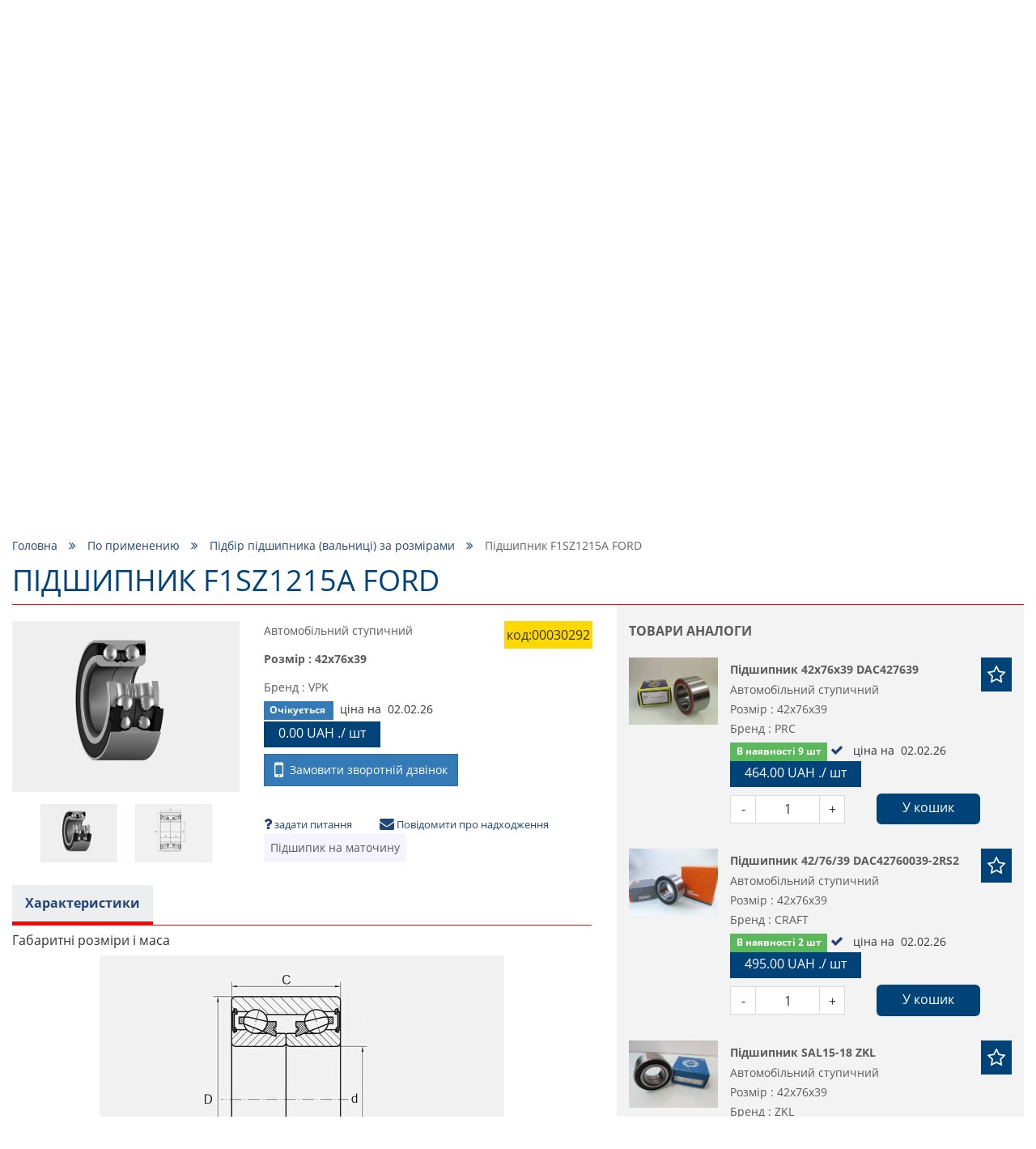

--- FILE ---
content_type: text/css
request_url: https://podshipnik.ua/css/user-select.css
body_size: 183
content:
.decodeWrapper img {
	-moz-user-select: none;
	-khtml-user-select: none;
    user-select: none;
    margin: 10px 10px;
}

.decodeWrapper.seoText iframe {
    margin: 10px 30px;
}
@media screen and (msx-width: 767px) {
    .decodeWrapper.seoText iframe {
        margin: 10px 0px;
        width: 100%;
        text-align: center;
    }
}


--- FILE ---
content_type: application/javascript
request_url: https://podshipnik.ua/tpl/default/js/lazyload.js?1522004083
body_size: 808
content:
(function(root,factory){if(typeof exports==="object"){module.exports=factory(root);}else if(typeof define==="function"&&define.amd){define([],factory(root));}else{root.LazyLoad=factory(root);}})(typeof global!=="undefined"?global:this.window||this.global,function(root){"use strict";const defaults={src:"data-src",srcset:"data-srcset",selector:".lazyload"};const extend=function(){let extended={};let deep=false;let i=0;let length=arguments.length;if(Object.prototype.toString.call(arguments[0])==="[object Boolean]"){deep=arguments[0];i++;}let merge=function(obj){for(let prop in obj){if(Object.prototype.hasOwnProperty.call(obj,prop)){if(deep&&Object.prototype.toString.call(obj[prop])==="[object Object]"){extended[prop]=extend(true,extended[prop],obj[prop]);}else{extended[prop]=obj[prop];}}}};for(;i<length;i++){let obj=arguments[i];merge(obj);}return extended;};function LazyLoad(images,options){this.settings=extend(defaults,options||{});this.images=images||document.querySelectorAll(this.settings.selector);this.observer=null;this.init();}LazyLoad.prototype={init:function(){if(!root.IntersectionObserver){this.loadImages();return;}let self=this;let observerConfig={root:null,rootMargin:"0px",threshold:[0]};this.observer=new IntersectionObserver(function(entries){entries.forEach(function(entry){if(entry.intersectionRatio>0){self.observer.unobserve(entry.target);let src=entry.target.getAttribute(self.settings.src);let srcset=entry.target.getAttribute(self.settings.srcset);if("img"===entry.target.tagName.toLowerCase()){if(src){entry.target.src=src;}if(srcset){entry.target.srcset=srcset;}}else{entry.target.style.backgroundImage="url("+src+")";}}});},observerConfig);this.images.forEach(function(image){self.observer.observe(image);});},loadAndDestroy:function(){if(!this.settings){return;}this.loadImages();this.destroy();},loadImages:function(){if(!this.settings){return;}let self=this;this.images.forEach(function(image){let src=image.getAttribute(self.settings.src);let srcset=image.getAttribute(self.settings.srcset);if("img"===image.tagName.toLowerCase()){if(src){image.src=src;}if(srcset){image.srcset=srcset;}}else{image.style.backgroundImage="url("+src+")";}});},destroy:function(){if(!this.settings){return;}this.observer.disconnect();this.settings=null;}};root.lazyload=function(images,options){return new LazyLoad(images,options);};if(root.jQuery){const $=root.jQuery;$.fn.lazyload=function(options){options=options||{};options.attribute=options.attribute||"data-src";new LazyLoad($.makeArray(this),options);return this;};}return LazyLoad;});

--- FILE ---
content_type: application/javascript
request_url: https://podshipnik.ua/tpl/default/js/triggers.js?1689749458
body_size: 1431
content:
$(document).ready(function () {
	$("header .switch").on('click', function () {
		$(".header .mobileNav").toggleClass("open")
	});
	$(document).on('click keypress', '.btn-number', function (e) {
		e.preventDefault();
		var type = $(this).attr('data-type');
		var input = $(this).parent().find('input');
		var currentVal = parseInt(input.val());
		if (!isNaN(currentVal)) {
			if (type == 'minus') {
				var minValue = parseInt(input.attr('min'));
				if (!minValue)minValue = 1;
				if (currentVal > minValue) {
					input.val(currentVal - 1).change();
				}
			} else if (type == 'plus') {
				var maxValue = parseInt(input.attr('max'));
				if (!maxValue)maxValue = 99999999;
				if (currentVal < maxValue) {
					input.val(currentVal + 1).change();
				}
				if (parseInt(input.val()) == maxValue) {
					$(this).attr('disabled', true);
				}
			}
		} else {
			input.val(1);
		}
	});
	$(document).on('click', "ul.akkordeon .cat-name", function () {
		$(this).toggleClass("active");
		$(this).next("div").stop().slideToggle(200)
	});
	$("ul.tabs-caption li").on('click', function (i) {
		i.preventDefault();
		$childs = $(this).parents('.tabs-caption').children('li').removeClass("active");
		$(this).addClass("active");
	})
	$("ul.tabs-caption").on("click", "li:not(.tab-open)", function () {
		$(this).addClass("tab-open").siblings().removeClass("tab-open").closest("div.tabs").find("div.tabs-content").removeClass("tab-open").eq($(this).index()).addClass("tab-open")
	});
	// $(".slideToggle").on("click", function () {
	// 	$(this).addClass("tab-open").siblings('.slideToggleCont').slideToggle(200);
	// });
	$(document).on('click keypress', '[data-confirm-delete]', function (e) {
		$this = $(this);
		var $dataText = $this.attr('data-confirm-translate');
		$dataText = ($dataText !== undefined && $dataText.length) ? $dataText : 'Удалить элемент?';
		if (!confirm($dataText)) {
      e.preventDefault();
    } else if ($this.attr('data-eval')) {
      eval($this.attr('data-eval'));
    }
	});
	$(document).on('click', ".mobileCatalog .fa-warp", function (e) {
		e.preventDefault();
		$this = $(this);
		$this.find('.fa').toggleClass('fa-angle-down fa-angle-up');
		$this.parents('a,.active-category').siblings('ul').slideToggle(120);
	});
	$(document).on('click mouseenter', "[data-toggle-button]", function (e) {
		e.preventDefault();
		$this = $(this);
		$container = $this.parent('[data-toggle-container]');
		if ($container.length)$container.toggleClass('toggled').find('[data-toggle-content]').stop().slideToggle(500);

		toggleArrows($this);
	});
	//"Костыль" - при клике на фон (overlay) выпадающего меню, - кликаем на кнопку меню
	$(document).on('click', '.toggleContentOverlay', function (e) {
		$this = $(this);
		$this.parent().find('.toggleCatalog').click();
	});
	//
	$(document).on('click', '.data-js-main-search-tab', function (e) {
		$('[data-js-main-search-tab]').click();
	});
});
// каталог - поиск по размерам и каталогам - выбор подкаталога - более не используется =(
/*
$(document).ready(function (e) {
	if($('[data-js-catalog-types-switcher]').length){
		$(document).on('change', '[data-js-catalog-types-switcher]', function (e) {
			$this = $(this);
			$val = $this.val();
			$data = 'data-js-trigger-show-catalog-';
			$elm = '[data-js-trigger-show-catalog-' + $val+ ']';
			$('[data-show-catalog]').hide(200);
			if($($elm).length) $($elm).show(200);
		});
		$('[data-js-catalog-types-switcher]').change();
	}
});
*/

// Авторизация / регстрация через соцсети
$(document).ready(function (e) {
	$(document).on('click', '.social-login button, .social-bottom button', function (event) {
		loginSocial($(this).attr('data-type'));
	});
})
//
$(document).ready(function (e) {
	$(document).on('click', '[data-js-trigger-user-type]', function (e) {
		$target = $(this).data('js-trigger-user-type');
		$form = $(this).parents('form');
		$form.find('[data-order-user-type]').hide();
		$form.find('[data-js-target="' + $target + '"]').show();
	});
})
//
$(document).ready(function (e) {
	$(document).on('click', '[data-clone-photo]', function (e) {
		$this = $(this);
		$href = $this.attr('href');
		$alt = $this.attr('title');
		$elm = $('[data-wrapper-append-photo]').find('a').attr('href',$href);
		$elm = $('[data-wrapper-append-photo]').find('a').attr('title',$alt);
		$elm = $('[data-wrapper-append-photo]').find('img').attr('src',$href);
		$elm = $('[data-wrapper-append-photo]').find('img').attr('alt',$alt);
		$elm = $('[data-wrapper-append-photo]').find('.slick-slide').removeClass('slick-slide');
		//$elm = $('[data-wrapper-append-photo]').html( $this.clone(true).show() ).find('.slick-slide').removeClass('slick-slide');
		initFancyboxByType($elm);
		e.preventDefault();
		return false;
	});
})
